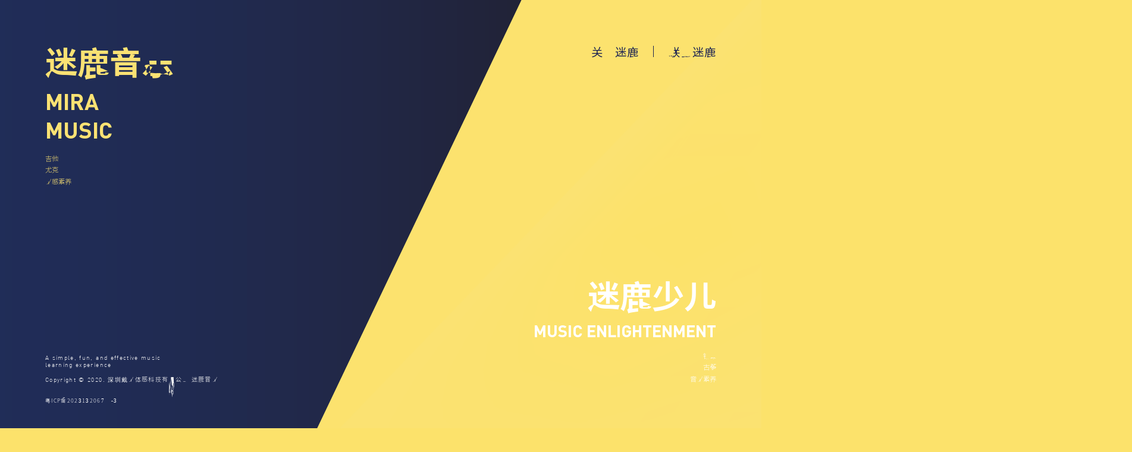

--- FILE ---
content_type: text/html; charset=UTF-8
request_url: https://mintmuse.com/
body_size: 7277
content:
<!DOCTYPE html>
<html lang="zh-CN">

<head>
    <meta charset="utf-8" />
    <meta http-equiv="X-UA-Compatible" content="IE=edge, chrome=1" />
    <meta name="renderer" content="webkit" />
    <meta name="format-detection" content="telephone=no" />
    <title>深圳戴乐体感科技有限公司_音乐教育_陪练_钢琴_吉他_尤克里里_古筝-迷鹿音乐</title>
    <meta name="description" content="迷鹿音乐是一款在线音乐教育产品。迷鹿特有的人机交互课堂提供了全新的音乐教育打开方式。通过AI音频交互、游戏闯设计，迷鹿用科技、娱乐的手段赋能音乐教育，让学音乐变得像喝咖啡一样简单、有趣、上瘾" />
    <meta name="keywords" content="钢琴,陪练,吉他,尤克里里,音乐教育,学音乐,音乐启蒙,早教,迷鹿,AI" />
    <link rel="stylesheet" href="css/style.css" />

    <script type="text/javascript" src="https://v1.cnzz.com/z_stat.php?id=1279425140&web_id=1279425140"></script>
    <script>document.querySelector('[title="站长统计"]').setAttribute( "style" , "display:none;" );</script>

    <script src="js/jquery.js"></script>
    <script src="js/lib.js"></script>
    <script src="js/phone.js"></script>
	<style>.index{background:#fce26b;}</style>
</head>

<body class="index">
    <!-- 头部 -->
    <!-- 头部 -->
    <!-- banner -->
    <!-- banner -->
    <!-- 内容 -->
    <div class=" ">
        <div class="index-header">
            <ul class="nav">
                <li><a href="about-index.html" class="v1">关于迷鹿</a></li>
                <li><a href="contact-index.html" class="v1">联系迷鹿</a></li>
            </ul>
        </div>
        <div class="m-indexl">
            <div class="m-index-logo" style="background-image: url(images/bgl5.jpg);">
                <div class="index-logo">
                    <img src="images/index-logo1.png" alt="" />
                </div>
                <div class="index-logo2">
                    <img src="images/index-logo4.png" alt="" />
                </div>
                <div class="index-logol">
                    <div class="pic l1 wow fadeOutTopRight" data-wow-duration="1s" data-wow-delay="0.3s">
                        <img src="images/index-logo2.png" alt="" />
                    </div>
                    <div class="pic r1 wow fadeOutBottomLeft" data-wow-duration="1s" data-wow-delay="0.3s">
                        <img src="images/index-logo3.png" alt="" />
                    </div>
                </div>
            </div>
            <div class="m-index-con open">
                <div class="bgl">
                    <div class="left">
                        <div class="bg" style="background-image: url(images/bgl3.png);"></div>
                        <video src="video/intro-adult.mp4" autoplay loop muted></video>
                    </div>
                    <div class="right">
                        <div class="bg" style="background-image: url(images/bgl4.png);"></div>
                        <video src="video/intro-children.mp4" autoplay loop muted></video>
                    </div>
                </div>
                <div class="boxl">
                    <div class="left">
                        <a href="adult-index.html" class="con">
                            <div class="txt">
                                <h3 class="tit">迷鹿音乐</h3>
                                <em class="en">MIRA <br />MUSIC </em>
                                <ul class="ul-instrumentl">
                                    <li>吉他</li>
                                    <li>尤克里里</li>
                                    <li>乐感素养</li>
                                </ul>
                            </div>
                            <div class="tips">
                                <a href="http://beian.miit.gov.cn" target="blank" style="color:White;">
                                <p>A simple, fun, and effective music <br />learning experience<br/><br/>
                                Copyright © 2020. <span style="font-family:Light">深圳戴乐体感科技有限公司</span> <span style="font-family:Light">迷鹿音乐</span>
                                </p>
                            </div>
                        </a>
                    </div>
                    <div class="right">
                        <a href="children-index.html" class="con">
                            <div class="txt">
                                <h3 class="tit">迷鹿少儿</h3>
                                <em class="en">MUSIC ENLIGHTENMENT</em>
                                <ul class="ul-instrumentl">
                                    <li>钢琴</li>
                                    <li>古筝</li>
                                    <li>音乐素养</li>
                                </ul>
                            </div>
                        </a>
                    </div>
                </div>
            </div>
        </div>
    </div>

    <p class="icp_info"><a href="http://beian.miit.gov.cn" target="blank" style="color:White;">粤ICP备2023132067号-3</a></p>

    <!-- 内容 -->
    <!-- 底部 -->
    <!-- 底部 -->
    <script src="js/wow.min.js"></script>
    <link rel="stylesheet" href="css/animate.min.css">
    <script type="text/javascript">
        $(document).ready(function() {
            // 动画
            if (!(/msie [6|7|8|9]/i.test(navigator.userAgent))) {
                var wow = new WOW({
                    boxClass: 'wow',
                    animateClass: 'animated',
                    offset: 200,
                    mobile: true,
                    live: true
                });
                wow.init();
            };
        });
    </script>
    <script type="text/javascript">
        setTimeout(function() {
            $(".m-index-logo .index-logo").fadeOut();
            $(".m-index-logo .index-logo2").addClass('open');
        },200);
        setTimeout(function() {
            $(".m-index-logo .index-logo2").fadeOut();
            $(".m-index-logo .index-logol").addClass('open');
        },800);
        setTimeout(function() {
            $(".m-index-logo").fadeOut();
            $(".m-index-con").addClass('open');
        },1400);

        $(".m-index-con .boxl .left .con").mouseenter(function(){
            $(this).parent(".left").stop().addClass('open');
            $(".m-index-con .bgl .left").addClass('open');
        })
        $(".m-index-con .boxl .left .con").mouseleave(function(){
            $(this).parent(".left").stop().removeClass('open');
            $(".m-index-con .bgl .left").removeClass('open');
        })
        $(".m-index-con .boxl .right .con").mouseenter(function(){
            $(this).parent(".right").stop().addClass('open');
            $(".m-index-con .bgl .right").addClass('open');
        })
        $(".m-index-con .boxl .right .con").mouseleave(function(){
            $(this).parent(".right").stop().removeClass('open');
            $(".m-index-con .bgl .right").removeClass('open');
        })

        setTimeout(function() { $(".icp_info").fadeIn(); },1400);
    </script>
</body>

</html>

--- FILE ---
content_type: text/css; charset=UTF-8
request_url: https://mintmuse.com/css/style.css
body_size: 38441
content:
blockquote,body,dd,div,dl,dt,fieldset,form,h1,h2,h3,h4,h5,h6,input,li,ol,p,pre,td,textarea,th,ul{margin:0;padding:0}
table{border-collapse:collapse;border-spacing:0}
abbr,acronym,fieldset,img{border:0}
ol,ul{list-style:none}
caption,th{text-align:left}
q:after,q:before{content:''}
.clear{clear:both;display:block;overflow:hidden;visibility:hidden;width:0;height:0}
.col-c,.col-l,.col_c,.col_l,.l{float:left}
.col-r,.col_r,.r,.ul-txt li span,.ul_txt li span,dt span{float:right}
.c{clear:both}
.n,em{font-weight:400;font-style:normal}
.b{font-weight:700}
.i{font-style:italic}
.fa{font-family:Arial}
.fg{font-family:Georgia}
.ft{font-family:Tahoma}
.fl{font-family:Lucida Console}
.fs{font-family:'宋体'}
.fw{font-family:'微软雅黑'}
.tc{text-align:center}
.tr{text-align:right}
.tl{text-align:left}
.tdu{text-decoration:underline}
.tdn,.tdn:hover,a.tdl:hover{text-decoration:none}
.fc0{color:#000}
.fc3{color:#333}
.fc6{color:#666}
.fc9{color:#999}
.fcr{color:red}
.fcw{color:#fff}
.fcb{color:#00f}
.fcg{color:green}
.f0{font-size:0}
.f10{font-size:10px}
.f12{font-size:12px}
.f13{font-size:13px}
.f14{font-size:14px}
.f16{font-size:16px}
.f20{font-size:20px}
.f24{font-size:24px}
.vm{vertical-align:middle}
.vtb{vertical-align:text-bottom}
.vt{vertical-align:top}
.vn{vertical-align:-2px}
.vimg{margin-bottom:-3px}
.m0{margin:0}
.ml0{margin-left:0}
.ml5{margin-left:5px}
.ml10{margin-left:10px}
.ml20{margin-left:20px}
.mr0{margin-right:0}
.mr5{margin-right:5px}
.mr10{margin-right:10px}
.mr20{margin-right:20px}
.mt5{margin-top:5px}
.mt10{margin-top:10px}
.mt20{margin-top:20px}
.mb5{margin-bottom:5px}
.mb10{margin-bottom:10px}
.mb20{margin-bottom:20px}
.ml-1{margin-left:-1px}
.mt-1{margin-top:-1px}
.p1{padding:1px}
.pl5{padding-left:5px}
.p5{padding:5px}
.pt5{padding-top:5px}
.pr5{padding-right:5px}
.pb5{padding-bottom:5px}
.p10{padding:10px}
.pl10{padding-left:10px}
.pt10{padding-top:10px}
.pr10{padding-right:10px}
.pb10{padding-bottom:10px}
.p20{padding:20px}
.pl20{padding-left:20px}
.pt20{padding-top:20px}
.pr20{padding-right:20px}
.pb20{padding-bottom:20px}
.pr,.rel{position:relative}
.abs,.pa{position:absolute}
.dn{display:none}
.db{display:block}
.dib{-moz-inline-stack:inline-block;display:inline-block}
.di{display:inline}
.ovh{overflow:hidden}
.ovs{overflow:scroll}
.vh{visibility:hidden}
.vv{visibility:visible}
.lh14{line-height:14px}
.lh16{line-height:16px}
.lh18{line-height:18px}
.lh20{line-height:20px}
.lh22{line-height:22px}
.lh24{line-height:24px}
.fix{*zoom:1}
.fix:after,.fix:before{display:block;content:"clear";height:0;clear:both;overflow:hidden;visibility:hidden}
.z{_zoom:1}
.h1{height:1px}
.h5{height:5px}
.h,.h10{height:10px}
.h15{height:15px}
.h20{height:20px}
.h,.h1,.h10,.h15,.h20,.h5{font-size:0;line-height:0;overflow:hidden;clear:both}
body{font:12px "微软雅黑","Microsoft Yahei";color:#444;background-color:#fff;overflow-x:hidden}
a{text-decoration:none;color:#444}
a:hover{color:#134268}
.ani,img{transition:.3s;-ms-transition:.3s;-moz-transition:.3s;-webkit-transition:.3s;-o-transition:.3s}
input,select,textarea{font-size:12px;color:#444;font-family:"微软雅黑","Microsoft Yahei"}
button,input[type=button],input[type=reset],input[type=submit],select{-webkit-appearance:none;-moz-appearance:none;appearance:none}
button,input[type=button],input[type=reset],input[type=submit]{cursor:pointer}
::-webkit-input-placeholder{color:#999}
::-moz-placeholder{color:#999}
::-ms-input-placeholder{color:#999}
select::-ms-expand{display:none}
input::-webkit-inner-spin-button,input::-webkit-outer-spin-button{-webkit-appearance:none}
.wp{width:1366px;margin:0 auto}
.h50{height:50px;clear:both;overflow:hidden}
.h100{height:100px;clear:both;overflow:hidden}
*{outline:0;-webkit-box-sizing:border-box;-moz-box-sizing:border-box;-o-box-sizing:border-box;box-sizing:border-box}
@font-face{font-family:Bold;
	       src:url(../fonts/SourceHanSansSC-Bold.ttf);
}
@font-face{font-family:ExtraLight;
	       src:url(../fonts/SourceHanSansSC-ExtraLight.ttf);
}
@font-face{font-family:Heavy;
	       src:url(../fonts/SourceHanSansSC-Heavy.ttf);  
}
@font-face{font-family:Light;
	       src:url(../fonts/SourceHanSansSC-Light.ttf);  
}
@font-face{font-family:Medium;
	       src:url(../fonts/SourceHanSansSC-Medium.ttf);
}
@font-face{font-family:Normal;
	       src:url(../fonts/SourceHanSansSC-Normal.ttf);
}
@font-face{font-family:Regular;
	       src:url(../fonts/SourceHanSansSC-Regular.ttf);
}
@font-face{font-family:DPLight;src:url(../fonts/DINPro-Light.ttf)}
@font-face{font-family:DPMedium;src:url(../fonts/DINPro-Medium.ttf)}
@font-face{font-family:DPRegular;src:url(../fonts/DINPro-Regular.ttf)}
@font-face{font-family:DPBold;src:url(../fonts/DINPro-Bold.ttf)}
.header{overflow:hidden;width:100%;height:124px;background-color:#fff;padding-left:148px;position:relative;z-index:30}
.header .logo{display:block;float:left;margin-top:24px;width:122px;height:75px;overflow:hidden}
.header .logo img{display:block;height:100%}
.nav{float:right;overflow:hidden}
.nav li{float:left}
.nav .v1{display:block;height:124px;padding:0 42px;line-height:124px;overflow:hidden;font-size:32px;color:#000;font-family:ExtraLight}
.nav li.on .v1,.nav li:hover .v1{background-color:#ffdd6c;color:#fff}
.footer{overflow:hidden;height:274px;line-height:274px;font-size:0;background-color:#f0f0f0;text-align:center;position:relative;z-index:30}
.footer .copy{font-size:27px;line-height:1.5em;vertical-align:middle;display:inline-block;color:rgba(0,0,0,.5);font-family:Light}
.footer .icon{width:79px;height:79px;overflow:hidden;margin-left:69px;display:inline-block;vertical-align:middle}
.footer .icon img{display:block;width:100%;height:100%}
/*!迷鹿音乐App详情页*/
.m-prizel1 .txt .left.qm .pic{width:381px;height:72px}
.m-swiperl1.qm .con .txt{font-size:20px}
.ul-txtimg-g .tit2.qm h3{font-size:25px;top:0;height:auto}
/*!联系迷鹿*/
.m-contact{background-color:#f7f7f7;padding:158px 0 66px;overflow:hidden;min-height: calc(100vh - 274px);}
.m-contact .tit{font-size:23px;color:#000;line-height:1.5em;position:relative;font-family:DPLight}
.m-contact .tit:after{content:'';width:39px;height:1px;background-color:rgba(0,0,0,.28);position:absolute;top:50%;left:-75px;-webkit-transform:translateY(-50%);-ms-transform:translateY(-50%);-o-transform:translateY(-50%);transform:translateY(-50%)}
.m-contact .txt{font-size:22px;color:#000;line-height:1.5em;border-top:1px solid rgba(0,0,0,.28);position:relative;padding-top:79px;padding-right:100px;margin-top:79px;overflow:hidden}
.m-contact .txt p{margin-bottom:20px;overflow:hidden}
.m-contact .txt p em{display:block;float:left;overflow:hidden;font-family:Medium}
.m-contact .txt p a{display:block;color:#777676;overflow:hidden;-webkit-transition:.3s;-moz-transition:.3s;-ms-transition:.3s;-o-transition:.3s;transition:.3s;font-family:Light}
.m-contact .txt p a:hover{text-decoration:underline}
.m-contact .txt .s1{display:block;font-size:10px;color:rgba(0,0,0,.28);line-height:1.5em;text-align:right;position:absolute;right:0;bottom:21px;padding-top:17px;font-family:DPMedium;overflow:hidden}
.m-contact .txt .s1:after{content:'';width:26px;height: 0;border-bottom: 1px solid rgba(0,0,0,.28);position:absolute;top:0;right:0}
.bodypl{position:relative}
.bodypl1{padding-left:82px;position:relative}
.g-titl1{overflow:hidden;position:relative;padding-bottom:41px}
.g-titl1 .tit{font-size:98px;font-family:DPLight;padding-left:176px;position:relative;font-weight:400;color:#000;float:left}
.g-titl1::after{content:"";position:absolute;bottom:0;left:186px;width:35px;height:35px;background-color:#fff;border:1px solid #7f7f7f}
.g-titl1::before{content:"";position:absolute;bottom:18px;width:100%;height:1px;left:0;background-color:#7f7f7f}
.row-a1{overflow:hidden;margin-bottom:213px}
.m-news{overflow:hidden;position:relative;padding-top:66px}
.m-news::after{content:"";position:absolute;top:0;left:0;width:100%;z-index:-1;background-color:#f7f7f7;height:67%;border-bottom:1px solid #bfbfbf}
.bodypl .m-news .top{margin-right: 358px;overflow:hidden;width: auto;}
.m-news .top{width:1550px;overflow:hidden}
.m-slickl1{overflow:hidden}
.m-slickl1 .item{overflow:hidden;padding-bottom:86px;padding-right:312px}
.m-slickl1 .con::after{content:"";display:block;clear:both;visibility:hidden;width:100%;height:0}
.m-slickl1 .con{display:block;padding:66px 0 0;background-color:#a685be;margin-top:40px}
.m-slickl1 .item.green .con{background-color:#64d6c0}
.m-slickl1 .con .num{width:284px;height:252px;overflow:hidden;border-right:1px solid #7a6785;text-align:center;font-size:61px;color:#fff;font-family:DPLight;float:left;margin-top:68px}
.m-slickl1.l1 .con .num{
    width: 22.7%;
}
.m-slickl1 .con .txt{margin-left:377px}
.m-slickl1.l1 .con .txt{margin-left:446px}
.m-slickl1 .con .txt::after{content:"";display:block;clear:both;visibility:hidden;width:100%;height:0}
.m-slickl1 .con .txt .tips{overflow:hidden;display:block;height:32px;line-height: 30px;width:101px;border:1px solid #fff;text-align:center;font-size:21px;color:#fff;border-radius:16px;margin-bottom:18px;font-family:ExtraLight}
.m-slickl1 .con .txt em{display:inline-block;vertical-align:middle;width:1px;height:16px;background-color:#fff;margin:-4px 8px 0}
.m-slickl1 .con .txt .tit{font-size:58px;color:#000;line-height:1.5em;overflow:hidden;font-family:ExtraLight;font-weight:400;position:relative;padding-bottom:17px;margin: 0 20px 26px 0;text-overflow:ellipsis;white-space: nowrap;overflow: hidden}
.m-slickl1 .con .txt .tit::after{content:"";position:absolute;left:0;width:81px;height:1px;background-color:#000;bottom:0}
.m-slickl1 .con .txt .desc{width:740px;font-size:24px;color:#000;line-height:1.29em;height: 5.16em;overflow:hidden;font-family:ExtraLight;margin-bottom:35px;display: -webkit-box;-webkit-box-orient: vertical;-webkit-line-clamp: 4;overflow: hidden}
.m-slickl1 .con .box::after{content:"";display:block;clear:both;visibility:hidden;width:100%;height:0}
.m-slickl1 .con .box{background-color:#ff6944;padding:17px;height:248px;position:relative;margin-left:-13px}
.m-slickl1 .item.green .con .box{background-color:#5079ff}
.m-slickl1 .con .box .pic{position:absolute;top:17px;left:17px;width:953px}
.m-slickl1 .con .box .pic img{display:block;width:100%}
.m-slickl1 .slick-list{padding-right:46px;position:relative}
.m-slickl1 .slider .slick-arrow,.m-slickl2 .slider .slick-arrow{position:absolute;width:67px;height:36px;top:48.9%;margin-top:-18px;font-size:0;border:none;outline:0;z-index:8;cursor:pointer;background-color:transparent;background-repeat:no-repeat;-webkit-background-size:cover;-moz-background-size:cover;-ms-background-size:cover;-o-background-size:cover;background-size:cover;}
.m-slickl1 .slider .slick-arrow:hover,.m-slickl2 .slider .slick-arrow:hover{opacity:1}
.m-slickl1 .slider .slick-prev,.m-slickl2 .slider .slick-prev{left:10%;background-image:url(../images/iconl3.png)}
.m-slickl2 .slider .slick-prev{left:0}
.m-slickl1 .slider .slick-prev{display:none!important}
.m-slickl1 .slider .slick-next,.m-slickl2 .slider .slick-next{background-image:url(../images/iconl2.png)}
.m-slickl1 .slider .slick-next{right: 9%}
.m-slickl2 .slider .slick-next{right:0}
.row-a2{margin-bottom:308px}
.m-prizel1,.row-a2{overflow:hidden}
.m-prizel1 .top{position:relative;overflow:hidden;margin-bottom:123px}
.m-prizel1 .bgl{padding-top:14.963607%;height:0;position:relative;overflow:hidden}
.m-prizel1 .bgl img{display:block;position:absolute;top:0;left:0;width:100%;height:100%}
.m-prizel1 .txt{position:absolute;top:50%;-webkit-transform:translateY(-50%);-ms-transform:translateY(-50%);-o-transform:translateY(-50%);transform:translateY(-50%);left:0;width:100%;font-size:0;text-align:center}
.m-prizel1 .txt .left{display:inline-block;vertical-align:middle;position:relative;padding-right:76px}
.m-prizel1 .txt .left .pic{width:283px;height:109px;overflow:hidden}
.m-prizel1 .txt .left img{display:block;width:100%}
.m-prizel1 .txt .left::after,.m-prizel1 .txt .tit::after{content:"";position:absolute;top:50%;right:0;height:78px;margin-top:-39px;width:1px;background-color:#3f3f3f}
.m-prizel1 .txt .tit{display:inline-block;vertical-align:middle;font-size:48px;font-weight:400;line-height:1.5em;color:#000;padding:0 76px;position:relative;overflow:hidden;font-family:Light}
.m-prizel1 .prizel{overflow:hidden;margin-bottom:210px}
.m-prizel1 .prizel .pic{width:180px;height:179px;margin:0 auto;overflow:hidden}
.m-prizel1 .prizel .pic img{display:block;width:100%;height:100%}
.m-swiperl1{overflow:hidden;margin:0 140px;position:relative}
.m-swiperl1 .line{position:absolute;left:50%;-webkit-transform:translateX(-50%);-ms-transform:translateX(-50%);-o-transform:translateX(-50%);transform:translateX(-50%);width:670px;height:5px;overflow:hidden;padding:2px 0;bottom:0}
.m-swiperl1 .line em{display:block;width:100%;height:100%;background-color:#bfbfbf}
.m-swiperl1 .line em:after{content:"";position:absolute;left:50%;height:5px;bottom:0;-webkit-transform:translateX(-50%);-ms-transform:translateX(-50%);-o-transform:translateX(-50%);transform:translateX(-50%);width:186px;background-color:#ff6944}
.m-swiperl1 .swiper-slide{width:321px;overflow:hidden;padding-bottom:58px;position:relative;}
.m-swiperl1 .con{display:block;height:115px;opacity:.4;}
.m-swiperl1 .con::after{content:"";display:block;clear:both;visibility:hidden;width:100%;height:0}
.m-swiperl1 .con .pic{width:100%;height:100%;overflow:hidden}
.m-swiperl1 .con .pic img{display:block;width:100%;height:100%}
.m-swiperl1 .con .txt{position:absolute;top:50%;left:0;width:100%;padding:0 25px;-webkit-transform:translateY(-50%);-ms-transform:translateY(-50%);-o-transform:translateY(-50%);transform:translateY(-50%);font-size:24px;line-height:1.58em;overflow:hidden;color:#ff6944;text-align:center;font-family:ExtraLight;}
.m-swiperl1 .swiper-slide .con{
    -webkit-transform:scale(.333);-moz-transform:scale(.333);-ms-transform:scale(.333);-o-transform:scale(.333);transform:scale(.333);
}
.m-swiperl1 .swiper-slide-active .con,.m-swiperl1 .swiper-slide-duplicate-active .con{-webkit-transform:scale(1);-moz-transform:scale(1);-ms-transform:scale(1);-o-transform:scale(1);transform:scale(1);opacity:1!important}
.m-swiperl1 .swiper-slide-active::before,.m-swiperl1 .swiper-slide-duplicate-active::before{opacity:1}
.m-swiperl1 .swiper-slide-prev .con{-webkit-transform:scale(0.666);-moz-transform:scale(0.666);-ms-transform:scale(0.666);-o-transform:scale(0.666);transform:scale(0.666);transform-origin:0 50%;-ms-transform-origin:0 50%;-webkit-transform-origin:0 50%;-moz-transform-origin:0 50%;-o-transform-origin:0 50%}
.m-swiperl1 .swiper-slide-next .con{-webkit-transform:scale(.666);-moz-transform:scale(.666);-ms-transform:scale(.666);-o-transform:scale(.666);transform:scale(.666);transform-origin:100% 50%;-ms-transform-origin:100% 50%;-webkit-transform-origin:100% 50%;-moz-transform-origin:100% 50%;-o-transform-origin:100% 50%}
.row-a3{overflow:hidden;position:relative;padding-top:130px;margin-bottom:147px}
.row-a3::after{content:"";position:absolute;top:0;height:100%;left:142px;right:0;background-color:#f9f9f9;z-index:-1}
.g-titl1.l1 .tit{font-size:87px;padding-left: 182px;font-family:ExtraLight}
.ul-listl1{overflow:hidden;padding-left:43px;padding-top:70px}
.ul-listl1 li{display:inline-block;vertical-align:middle;position:relative;padding:0 25px}
.ul-listl1 a{font-size:27px;color:#676868;line-height:1.5em;overflow:hidden;font-family:ExtraLight;-webkit-transition:.3s;-moz-transition:.3s;-ms-transition:.3s;-o-transition:.3s;transition:.3s}
.ul-listl1 a:hover{color:#ff6944}
.ul-listl1 li::after{position:absolute;content:"/";font-size:27px;color:#676868;top:0;left:0;font-family:ExtraLight}
.m-listl1{overflow:hidden;margin-top:-18px;padding:0 142px 220px}
.m-listl1 .more{display:block;width:39px;height:39px;background:url(../images/iconl4.png) center center no-repeat;-webkit-background-size:cover;-moz-background-size:cover;-ms-background-size:cover;-o-background-size:cover;background-size:cover;margin-left:-40px}
.ul-txtimg-g{position:relative;padding-top:203px;border-right:1px solid #a1a1a1;margin-left:-70px}
.ul-txtimg-g::after{content:"";display:block;clear:both;visibility:hidden;width:100%;height:0}
.m-listl1 .box{position:relative}
.ul-txtimg-g li .icon{position:absolute;top:-64px;right:-15px;width:31px;height:31px;background-color:#fff;border:1px solid #7f7f7f;z-index:20;display:none}
.ul-txtimg-g li{position:relative}
.ul-txtimg-g li::after{content:"";position:absolute;width:53px;height:1px;background-color:#a4a4a4;left:-154px;top:95px}
.g-left{position:fixed;top:0;left:0;bottom:0;width:83px;background-color:rgba(251,226,115,1);border-right:1px solid rgba(0,0,0,.5);padding:35px 0;z-index:30}
.g-left::after{content:"";display:block;clear:both;visibility:hidden;width:100%;height:0}
.g-left .iconl{display:block;position:absolute;top:57%;left:0;width:140px;height:174px;overflow:hidden;background:url(../images/iconl7.svg) center center no-repeat;-webkit-background-size:cover;-moz-background-size:cover;-ms-background-size:cover;-o-background-size:cover;background-size:cover;opacity:0}
.g-left h3.tit{font-size:35px;line-height:82px;writing-mode:vertical-rl;-webkit-writing-mode:vertical-rl;-ms-writing-mode:vertical-rl;writing-mode:vertical-lr;writing-mode:tb-rl;color:#fff;font-weight:400;font-family:DPBold;letter-spacing:3px}
.row-a4{overflow:hidden;padding-bottom:319px}
.m-slickl2{width:1448px;margin:97px auto 111px;overflow:hidden;position:relative}
.m-slickl2 .slick-list{padding-right:120px}
.m-slickl2::after{content:"";position:absolute;top:52px;left:0;width:100%;height:1px;background-color:rgba(0,0,0,.1);z-index:2}
.m-slickl2::before{content:"";position:absolute;width:26px;height:26px;border:1px solid #7f7f7f;background-color:#fff;top:39px;z-index:3;left:40.2%}
.m-slickl2 .con::after{content:"";display:block;clear:both;visibility:hidden;width:100%;height:0}
.m-slickl2 .con{display:block;padding:98px 0 51px}
.m-slickl2 .pic{width:232px;height:232px;overflow:hidden;margin-left:-64px;float:left}
.m-slickl2 .pic img{display:block;width:100%;height:100%}
.m-slickl2 .txt{padding-left:197px;padding-top:27px;position:relative;z-index:2}
.m-slickl2 .txt .tips{font-size:25px;color:#f2734d;line-height:1.5em;letter-spacing:1px;overflow:hidden;display:block;margin-bottom:6px;font-family:ExtraLight}
.m-slickl2 .txt .tit{font-size:34px;font-weight:400;color:#000;font-family:Medium;margin-bottom:29px}
.m-slickl2 .txt .icon{display:block;width:28px;height:18px;overflow:hidden;background:url(../images/iconl6.png) center center no-repeat;-webkit-background-size:cover;-moz-background-size:cover;-ms-background-size:cover;-o-background-size:cover;background-size:cover;margin-bottom:22px}
.m-slickl2 .txt .desc{font-size:24px;line-height:1.63em;width:505px;color:#000;overflow:hidden;font-family:ExtraLight;padding:14px 23px;position:relative;z-index:2}
.m-slickl2 .txt .desc p{max-height:4.89em;overflow:hidden}
.m-slickl2 .txt .desc::after{content:"";position:absolute;top:0;left:0;width:29px;height:32px;background:url(../images/iconl5.png) center center no-repeat}
.m-slickl2 .txt .desc::before{content:"";position:absolute;bottom:0;right:0;width:29px;height:32px;background:url(../images/iconl5-1.png) center center no-repeat}
.m-slickl2 .slick-slide{-webkit-transform:scale(.14);-moz-transform:scale(.14);-ms-transform:scale(.14);-o-transform:scale(.14);transform:scale(.14);
    -webkit-transition: .3s;
     -moz-transition: .3s;
     -ms-transition: .3s;
     -o-transition: .3s;
     transition: .3s; transform-origin:0 45px;-ms-transform-origin:0 45px;-webkit-transform-origin:0 45px;-moz-transform-origin:0 45px;-o-transform-origin:0 45px;opacity:.4}
.m-slickl2 .slick-active{-webkit-transform:scale(.3);-moz-transform:scale(.3);-ms-transform:scale(.3);-o-transform:scale(.3);transform:scale(.3);transform-origin:30% 31px;-ms-transform-origin:30% 31px;-webkit-transform-origin:30% 31px;-moz-transform-origin:30% 31px;-o-transform-origin:30% 31px}
.m-slickl2 .slick-current{-webkit-transform:scale(1);-moz-transform:scale(1);-ms-transform:scale(1);-o-transform:scale(1);transform:scale(1);opacity:1}
.m-download{color:#606060;font-size:16px;line-height:1.5em;display:inline-block;font-family:DPMedium;padding-top:14px;margin-left:35.2%;position:relative}
.m-download::after{content:"";position:absolute;top:0;left:0;width:36px;height:0;border-bottom: 1px solid #d7d7d7}
.g-titl1.l2 .tit{padding-left:265px}
.g-titl1.l3 .tit{padding-left:259px}
.g-titl1.l2::after{left:269px}
.m-posterl{overflow:hidden;padding-top:64px;margin-bottom:152px}
.m-prizel1 .txt .tit1{display:inline-block;vertical-align:middle;font-size:55px;font-weight:400;line-height:1.5em;color:#000;padding:0 76px;overflow:hidden;font-family:Light}
.m-big-shotl{overflow:hidden;margin-bottom:239px}
.m-shotl{margin-right:106px}
.m-big-shotl .top,.m-mythical-animals .top,.m-partnerl .top{width:1530px;overflow:hidden}
.m-slickl5{float:left;width:799px;position:relative;padding-top:74px;padding-right:229px}
.m-slickl5::before{content:"";position:absolute;top:-18px;right:0;width:1px;height:100%;background-color:#d8d8d8}
.m-slickl5 .con{display:block;overflow:hidden}
.m-slickl5 .pic{padding-top:132.5744%;position:relative;overflow:hidden;height:0}
.m-slickl5 .pic img{display:block;width:100%;height:100%;position:absolute;top:0;left:0}
.m-slickl5 .txt{display: none; }
.m-slickl5 .sliderl1{background-color: #fff;overflow: hidden; margin-right: 170px;margin-top: -112px; position: relative;z-index: 2;padding: 24px 53px;}
.m-slickl5 .txt.on{display: block;}
.m-slickl5 .txt .en{display:block;font-size:22px;line-height:1.5em;text-overflow:ellipsis;white-space:nowrap;overflow:hidden;margin-bottom:2px;font-family:DPRegular}
.m-slickl5 .txt .tit{font-size:48px;color:#000;font-weight:400;line-height:1.5em;text-overflow:ellipsis;white-space:nowrap;overflow:hidden;font-family:Light}
.m-slickl5 .slick-arrow{position:absolute;width:59px;height:59px;top:697px;font-size:0;border:none;outline:0;z-index:8;cursor:pointer;right:0;background-color:#1d2554;background-repeat:no-repeat;background-position:center center;-webkit-transition:.3s;-moz-transition:.3s;-ms-transition:.3s;-o-transition:.3s;transition:.3s}
.m-slickl5 .slick-prev{background-image:url(../images/iconl8.png)}
.m-slickl5 .slick-next{right:-59px;background-image:url(../images/iconl9-1.png);background-color:#ffde65}
.m-slickl5 .slick-arrow:hover{opacity:.8}
.m-slickl6{padding-left:104px;padding-top:130px;overflow:hidden}
.m-slickl6 .txt{overflow:hidden}
.m-slickl6 .txt .tit{overflow:hidden;font-size:31px;color:#000;line-height:1.5em;padding-bottom:37px;font-weight:400;font-family:Medium;position:relative;margin-bottom:60px}
.m-slickl6 .txt .tit::after{content:"";position:absolute;left:0;bottom:0;width:66px;height:1px;background-color:#c8c7c7}
.m-slickl6 .txt .desc{font-size:22px;color:#000;line-height:1.3em;overflow:hidden;font-family:ExtraLight;margin-bottom:40px}
.m-slickl6 .txt .s1{display:block;line-height:1.5em;font-size:16px;color:rgba(0,0,0,.28);font-style:italic;font-family:Medium}
.m-mythical::after,.m-shotl::after,.m-slickl5 .slider::after,.m-slickl5::after,.m-slickl8::after{content:"";display:block;clear:both;visibility:hidden;width:100%;height:0}
.m-mythical-animals{overflow:hidden;margin-bottom:200px}
.m-slickl8 .slider{width:848px;height:606px;float:right}
.m-mythical{padding:154px 106px 0 0;position:relative}
.m-slickl8 .con{background-color:#a685be;display:block;overflow:hidden;height:606px;padding:102px 155px 0 339px}
.m-slickl8 .con .tit{font-size:46px;color:#fff;line-height:1.5em;position:relative;overflow:hidden;padding-bottom:20px;font-weight:400;font-family:Light;margin-bottom:47px}
.m-slickl8 .con .tit::after{content:"";position:absolute;bottom:0;left:0;width:71px;height:1px;background-color:rgba(255,255,255,.5)}
.m-slickl8 .con .desc{font-size:19px;line-height:1.47em;overflow:hidden;color:#fff;font-family:ExtraLight;margin-bottom:23px}
.m-slickl8 .con .s1{display:block;color:rgba(255,255,255,.28);font-size:13px;line-height:1.5em;overflow:hidden;font-family:DPMedium}
.m-slickl8 .slick-arrow{position:absolute;width:70px;height:19px;top:50%;font-size:0;border:none;outline:0;z-index:8;cursor:pointer;background-color:transparent;background-repeat:no-repeat;background-position:center center;-webkit-background-size:100% 100%;-moz-background-size:100% 100%;-ms-background-size:100% 100%;-o-background-size:100% 100%;background-size:100% 100%;-webkit-transition:.3s;-moz-transition:.3s;-ms-transition:.3s;-o-transition:.3s;transition:.3s}
.m-slickl8 .slick-prev{left:-39.5%;background-image:url(../images/iconl10.svg)}
.m-slickl8 .slick-next{right:-24%;background-image:url(../images/iconl10-1.svg)}
.m-slickl7{position:absolute;bottom:0;left:303px;width:382px;overflow:hidden}
.m-slickl7::after{content: "";position: absolute;top: 0;height: 100%;width: 329px;right: 11px;background-color: #64D6C0;z-index: 1;}
.m-slickl7 .slick-slider{z-index: 2;}
.m-slickl7 .con{display:block;overflow:hidden}
.m-slickl7 .con .pic{padding-top:90%;position:relative;height:0;overflow:hidden}
.m-slickl7 .con .pic img{display:block;width:95%;height:95%;position:absolute;top:5%;left:0}
.m-partnerl{overflow:hidden;margin-bottom:182px}
.m-cooperationl{overflow:hidden;padding:78px 0px 0 0}
.m-cooperationl ul{width:100%;font-size:0;overflow:hidden}
.m-cooperationl li{display:inline-block;vertical-align:middle;overflow:hidden;margin:0 40px 47px 0}
.m-cooperationl li:last-child{margin-right:0}
.m-cooperationl .con{display:block;width:100%;height:54px;line-height:54px;overflow:hidden;-webkit-transition:.3s;-moz-transition:.3s;-ms-transition:.3s;-o-transition:.3s;transition:.3s}
.m-cooperationl .con .pic{overflow:hidden}
.m-cooperationl .con img{display:inline-block;vertical-align:middle;max-height:100%;max-width:100%}
.index-header{position:fixed;top:107px;left:0;width:100%;z-index:20;overflow:hidden;padding:0 113px}
.index-header .nav{float:right;margin-right: -37px;}
.index-header .nav li{float:left;padding:0 37px;overflow:hidden;position:relative}
.index-header .nav li::after{content:"";position:absolute;top:50%;margin-top:-14px;right:0;width:1px;height:28px;background-color:#1d2452}
.index-header .nav li:last-child::after{display:none}
.index-header .nav .v1{font-size:29px;color:#1d2452;line-height:1.5em;overflow:hidden;height:auto;padding:0;font-family:Regular}
.index-header .nav li:hover .v1{background-color:transparent;color:#1d2452;text-decoration:underline}
.index{position:fixed;top:0;left:0;right:0;bottom:0;overflow:hidden}
.m-indexl{overflow:hidden;top:0;left:0;width:100%;height:100%;position:absolute}
.m-indexl .index-logo,.m-indexl .index-logol,.m-indexl .index-logo2{position:absolute;left:0;top:0;width:100%;height:100%;display:none}
.m-indexl .index-logo,.m-indexl .index-logol.open,.m-indexl .index-logo2.open{display:block}
.m-indexl .index-logo img,.m-indexl .index-logo2 img{display:block;position:absolute;top:50%;left:50%;-webkit-transform:translate(-50%,-50%);-ms-transform:translate(-50%,-50%);-o-transform:translate(-50%,-50%);transform:translate(-50%,-50%);width:504px;height:308px}
.m-indexl .index-logol{overflow:hidden;font-size:0;text-align:center}
.m-indexl .index-logol .pic{display:inline-block;vertical-align:middle;overflow:hidden;position:relative;top:50%;margin-top:-154px;width:276px;height:307px;-webkit-transition: .3s;
-moz-transition: .3s;
-ms-transition: .3s;
-o-transition: .3s;
transition: .3s;margin-left: 0;margin-left: 162px;}
.m-indexl .index-logol .pic.r1{margin-left:-46px;width:275px;height:308px}
.m-indexl .index-logol .pic img{display:block;width:100%;height:100%}
.m-index-logo{position:absolute;top:0;left:0;width:100%;height:100%;background-repeat:no-repeat;background-position:center center;-webkit-background-size:cover;-moz-background-size:cover;-ms-background-size:cover;-o-background-size:cover;background-size:cover;z-index:21}
.m-index-con{position:absolute;top:0;left:0;width:100%;height:100%;display:none}
.m-index-con.open{display:block}
.m-index-con .bgl .left{position: absolute;top: 0;left: 0;height: 100%;/*width: 1308px;*/width: 100%;overflow: hidden;z-index: 2;}
.m-index-con .bgl .right{position: absolute;right: -670px;top: 0;height: 100%;overflow: hidden;width: 1525px;/*width: 100%;*/background-color: #fce26e;z-index: 5;-webkit-transform: skewX(-25.5deg);-ms-transform: skewX(-25.5deg);-o-transform: skewX(-25.5deg);transform: skewX(-25.5deg);}
.m-index-con .bg{position: absolute;top: 0;left: 0;width: 100%;height: 100%;background-repeat: no-repeat;background-position: center right;-webkit-background-size: cover;-moz-background-size: cover;-ms-background-size: cover;-o-background-size: cover;background-size: cover;z-index: 2;}
.m-index-con .right .bg{background-color: #fce26e;}
.m-index-con .boxl{overflow:hidden;position:absolute;top:0;left:0;width:100%;height:100%}
.m-index-con .boxl .left{width:50%;float:left;overflow:hidden;height:100%}
.m-index-con .boxl .right{width:50%;float:right;overflow:hidden;height:100%}
.m-index-con .boxl .con{padding:0 113px;overflow:hidden;display:block;width:100%;height:100%;position:relative;z-index:10}
.m-index-con .boxl .con .txt{overflow:hidden;display:block;float:left}
.m-index-con video{position:absolute;height:100%;top:0;left:0;z-index:1;display:none}
.m-index-con .boxl .txt{overflow:hidden;position:relative;z-index:5;padding:92px 0 0}
.m-index-con .boxl .tit{font-size:81px;color:#fbe273;line-height:1.5em;overflow:hidden;font-weight:400;margin-bottom:4px;font-family:Bold;-webkit-transition:.3s;-moz-transition:.3s;-ms-transition:.3s;-o-transition:.3s;transition:.3s}
.m-index-con .boxl .en{display:block;font-size:56px;color:#fbe273;line-height:1.29em;font-family:DPBold;margin-bottom:24px;-webkit-transition:.3s;-moz-transition:.3s;-ms-transition:.3s;-o-transition:.3s;transition:.3s}
.ul-instrumentl{overflow:hidden}
.ul-instrumentl li{margin-bottom:4px;font-size:17px;color:#fbe273;line-height:1.5em;overflow:hidden;font-family:Light;-webkit-transition:.3s;-moz-transition:.3s;-ms-transition:.3s;-o-transition:.3s;transition:.3s}
.m-index-con .boxl .right .con .txt{position:absolute;z-index:10;bottom:106px;right:113px;padding:0;text-align:right}
.m-index-con .boxl .right .en{font-size:41px}
.m-index-con .boxl .right .en,.m-index-con .boxl .right .tit,.m-index-con .boxl .right .ul-instrumentl li{color:#fff}
.m-index-con .boxl .left .tips{position:absolute;left:113px;bottom:112px;font-size:15px;line-height:1.27em;color:#fff;z-index:5;font-family:DPLight;letter-spacing:2px}
.m-index-con .bgl .left.open .bg{opacity:.9}
.m-index-con .bgl .right.open .bg{opacity:.7}
.m-index-con .bgl .left.open video,.m-index-con .bgl .right.open video{display:block}
.m-index-con .boxl .left.open .tit,.m-index-con .boxl .right.open .tit{font-size:120px}
.m-index-con .boxl .left.open .en,.m-index-con .boxl .right.open .en{font-size:82px}
.m-index-con .boxl .right.open .en{font-size:60px}
.m-index-con .boxl .left.open .ul-instrumentl li,.m-index-con .boxl .right.open .ul-instrumentl li{font-size:24px}
.ul-txtimg-g li:last-child{margin-bottom:0}
.ul-txtimg-g{margin-bottom:96px;padding-bottom:130px}
.m-index-con .boxl .right .con{float:right}
.iframel{position:fixed;padding-top:124px;z-index:20;top:0;left:0;width:100%;bottom:0;height:100%}
.iframel.fixed{padding-left:82px}
.ul-txtimg-g li{margin-bottom:226px}
.ul-txtimg-g .tit1{font-family:DPRegular;font-size:36px;font-weight:400;color:#000;margin-bottom:29px}
.ul-txtimg-g .con{display:block;overflow:hidden}
.ul-txtimg-g .pic{float:right;width:790px;height:auto;overflow:hidden}
.ul-txtimg-g .pic img{display:block;width:100%;height:auto}
.ul-txtimg-g .txt{width:437px;overflow:hidden}
.ul-txtimg-g .tit2{overflow:hidden;margin-bottom:33px}
.ul-txtimg-g .tit2 h3{font-family:Medium;position:relative;font-size:37px;font-weight:400;line-height:1.1892;height:2.3784em;color:#000;overflow:hidden}
.ul-txtimg-g .tit2::after{content:" ";display:block;width:100px;height:1px;margin-top:36px;background-color:rgba(0,0,0,.28)}
.ul-txtimg-g .desc{font-family:ExtraLight;width:400px;font-size:25px;line-height:1.7;color:#000;margin-bottom:19px;text-align:justify;letter-spacing:1px;overflow:hidden}
.ul-txtimg-g .s1{font-family:DPMedium;font-size:11px;color:rgba(0,0,0,.28)}
@media only screen and (max-width:2880px){
.header{height:186px;padding-left:222px}
.header .logo{width:183px;margin-top:36px;height:112.5px}
.nav .v1{height:186px;padding:0 63px;font-size:48px;line-height:186px}
.g-left{width:124.5px;padding:52.5px 0}
.iframel.fixed{padding-left:123px}
.g-left .iconl{width:210px;height:261px}
.g-left h3.tit{font-size:52.5px;line-height:123px}
.iframel{padding-top:186px}
.bodyp1,.index{zoom:1.5}
.bodypl{zoom: 1.44877;}
}
@media only screen and (max-width:2560px){
.header{height:165px;padding-left:197px}
.header .logo{width:163px;margin-top:32px;height:100px}
.nav .v1{height:165px;padding:0 56px;font-size:42.5px;line-height:165px}
.g-left{width:110.6639px;padding:46.6655px 0}
.iframel.fixed{padding-left:109.3306px}
.g-left .iconl{width:186.662px;height:231.9942px}
.g-left h3.tit{font-size:46.6655px;line-height:109.3306px}
.iframel{padding-top:165px}
.bodyp1,.index{zoom:1.34524}
.bodypl{zoom: 1.28797;}
}
@media only screen and (max-width:2304px){
.header{height:148.8px;padding-left:177.6px}
.header .logo{width:146.4px;margin-top:28.8px;height:90px}
.nav .v1{height:148.8px;padding:0 50.4px;font-size:38.4px;line-height:148.8px}
.g-left{width:99.6px;padding:29.16667px 0}
.iframel.fixed{padding-left:98.4px}
.g-left .iconl{width:168px;height:208.8px}
.g-left h3.tit{font-size:29.16667px;line-height:98.4px}
.iframel{padding-top:148.8px}
.bodyp1,.index{zoom:1.21072}
.bodypl{zoom: 1.15922;}
}
@media only screen and (max-width:1920px){
.header{height:124px;padding-left:148px}
.header .logo{width:122px;margin-top:24px;height:75px}
.nav .v1{height:124px;padding:0 42px;font-size:32px;line-height:124px}
.g-left{width:83px;padding:35px 0}
.iframel.fixed{padding-left:82px}
.g-left .iconl{width:140px;height:174px}
.g-left h3.tit{font-size:35px;line-height:82px}
.iframel{padding-top:124px}
.bodyp1,.index{zoom:1.00893}
.bodypl{zoom: 0.965843;}
}
@media only screen and (max-width:1680px){
.header{height:108.5px;padding-left:129.5px}
.header .logo{width:106.75px;margin-top:21px;height:65.625px}
.nav .v1{height:108.5px;padding:0 36.75px;font-size:28px;line-height:108.5px}
.g-left{width:72.625px;padding:30.625px 0}
.iframel.fixed{padding-left:71.75px}
.g-left .iconl{width:122.5px;height:152.25px}
.g-left h3.tit{font-size:30.625px;line-height:71.75px}
.iframel{padding-top:108.5px}
.bodyp1,.index{zoom:.882817}
.bodypl{zoom: 0.844982;}

}
@media only screen and (max-width:1440px){
.header{height:93px;padding-left:111px}
.header .logo{width:91.5px;margin-top:18px;height:56.25px}
.nav .v1{height:93px;padding:0 31.5px;font-size:24px;line-height:93px}
.g-left{width:62.25px;padding:26.25px 0}
.iframel.fixed{padding-left:61.5px}
.g-left .iconl{width:105px;height:130.5px}
.g-left h3.tit{font-size:26.25px;line-height:61.5px}
.iframel{padding-top:93px}
.bodyp1,.index{zoom:.7567}
.bodypl{zoom: 0.724645;}
}
@media only screen and (max-width:1400px){
.header{height:90.396px;padding-left:107.892px}
.header .logo{width:88.938px;margin-top:17.496px;height:54.675px}
.nav .v1{height:90.396px;padding:0 30.618px;font-size:23.328px;line-height:90.396px}
.g-left{width:60.5153px;padding:25.5185px 0}
.iframel.fixed{padding-left:59.7862px}
.g-left .iconl{width:102.074px;height:126.8634px}
.g-left h3.tit{font-size:25.5185px;line-height:59.7862px}
.iframel{padding-top:90.396px}
.bodyp1,.index{zoom:.735681}
.bodypl{zoom: 0.704151;}
}
@media only screen and (max-width:1366px){
.header{height:88.2198px;padding-left:105.2946px}
.header .logo{width:86.7969px;margin-top:17.0748px;height:53.35875px}
.nav .v1{height:88.2198px;padding:0 29.8809px;font-size:22.7664px;line-height:88.2198px}
.g-left{width:59.05035px;padding:24.90075px 0}
.iframel.fixed{padding-left:58.3389px}
.g-left .iconl{width:99.603px;height:123.7923px}
.g-left h3.tit{font-size:24.90075px;line-height:58.3389px}
.iframel{padding-top:88.2198px}
.bodyp1,.index{zoom:.717814}
.bodypl{zoom: 0.687336;}
}
@media only screen and (max-width:1280px){
.header{height:82.6708px;padding-left:98.6716px}
.header .logo{width:81.3374px;margin-top:16.0008px;height:50.0025px}
.nav .v1{height:82.6708px;padding:0 28.0014px;font-size:21.3344px;line-height:82.6708px}
.g-left{width:55.3361px;padding:23.3345px 0}
.iframel.fixed{padding-left:54.6694px}
.g-left .iconl{width:93.338px;height:116.0058px}
.g-left h3.tit{font-size:23.3345px;line-height:54.6694px}
.iframel{padding-top:82.6708px}
.bodyp1,.index{zoom:.672622}
.bodypl{zoom: 0.64372;}
}
@media only screen and (max-width:1024px){
.header{height:66.1292px;padding-left:78.9284px}
.header .logo{width:65.0626px;margin-top:12.7992px;height:39.9975px}
.nav .v1{height:66.1292px;padding:0 22.3986px;font-size:17.0656px;line-height:66.1292px}
.g-left{width:44.2639px;padding:18.6655px 0}
.iframel.fixed{padding-left:43.7306px}
.g-left .iconl{width:74.662px;height:92.7942px}
.g-left h3.tit{font-size:18.6655px;line-height:43.7306px}
.iframel{padding-top:66.1292px}
.bodyp1,.index{zoom:.538098}
.bodypl{zoom: 0.514976;}
}
@media only screen and (max-width:800px){
.header{height:51.6708px;padding-left:61.6716px}
.header .logo{width:50.8374px;margin-top:10.0008px;height:31.2525px}
.nav .v1{height:51.6708px;padding:0 17.5014px;font-size:13.3344px;line-height:51.6708px}
.g-left{width:34.5861px;padding:14.5845px 0}
.iframel.fixed{padding-left:34.1694px}
.g-left .iconl{width:58.338px;height:72.5058px}
.g-left h3.tit{font-size:14.5845px;line-height:34.1694px}
.iframel{padding-top:51.6708px}
.bodyp1,.index{zoom:.514976}
.bodypl{zoom: 0.491855;}
}

/* Martin */
.icp_info{position:fixed; z-index:50; bottom: 8vh; left: 113px;display: none;font-family:Light;letter-spacing:2px;font-size:13px;}


--- FILE ---
content_type: application/javascript; charset=UTF-8
request_url: https://mintmuse.com/js/phone.js
body_size: 468
content:
if (/AppleWebKit.*Mobile/i.test(navigator.userAgent) || (/MIDP|SymbianOS|NOKIA|SAMSUNG|LG|NEC|TCL|Alcatel|BIRD|DBTEL|Dopod|PHILIPS|HAIER|LENOVO|MOT-|Nokia|SonyEricsson|SIE-|Amoi|ZTE/.test(navigator.userAgent))) {
  if (window.location.href.indexOf('?mobile') < 0) {
    try {
      if (/Android|webOS|iPhone|iPod|BlackBerry/i.test(navigator.userAgent)) {
        window.location.href = 'wap_2b.html';
      } else if (/iPad/i.test(navigator.userAgent)) {
      } else {
        window.location.href = 'wap_2b.html';
      }
    } catch (e) {}
  }
}


--- FILE ---
content_type: application/javascript; charset=UTF-8
request_url: https://mintmuse.com/js/lib.js
body_size: 1301
content:
$(document).ready(function() {
    function bodyScale() {
        var devicewidth = document.documentElement.clientWidth;
        console.log(devicewidth);
        var scale = devicewidth / 1903; // 分母——设计稿的尺寸
        $(".bodypl").css('zoom', scale);
        $(".index").css('zoom', scale);
        $(".bodyp1").css('zoom', scale);
    }
    window.onload = window.onresize = function() {
        bodyScale();
        var swiper = new Swiper('.swiper-container', {
            slidesPerView: 5,
            spaceBetween: 0,
            centeredSlides: true,
            loop: true,
            mousewheelControl: true,
            mousewheel: true,
            autoplay: {
                delay: 1000, //1秒切换一次
                disableOnInteraction: false,
            }
        });
    };
    // 轮播箭头
    $('.m-slickl1 .slider').on('beforeChange', function(event, slick, currentSlide, nextSlide) {
        $('.m-slickl1 .slider .slick-next').hide();
    });
    $('.m-slickl1 .slider').on('afterChange', function(event, slick, currentSlide) {
        $('.m-slickl1 .slider .slick-next').show();
    });
    $('.m-slickl1 .slider').on('swipe', function(event, slick, direction) {
        $(".m-slickl1 .slider .slick-next").hide();
    });

    // 跳转首页
    $(".footer .icon").click(function() {
        top.location.href = "index.html";
    })


});